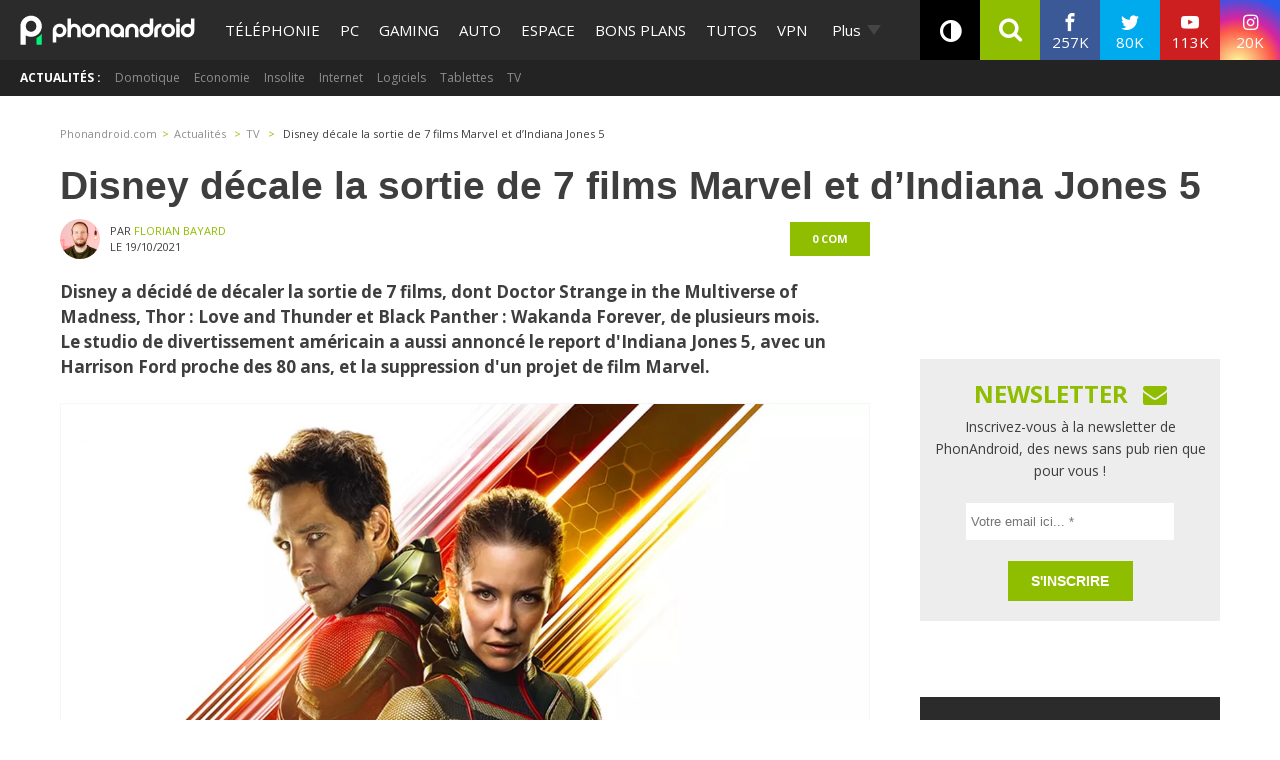

--- FILE ---
content_type: text/css; charset=utf-8
request_url: https://www.phonandroid.com/wp-content/cache/min/1/wp-content/themes/phonadroid-v3/assets/css/adstyle.css?ver=1764850886
body_size: -342
content:
div[id^="ctn_"]{margin-bottom:10px;margin-top:10px;text-align:center}div[id^="ba_"]{display:inline-block}div[id^="ba_"]>div{display:inline-block}#ctn_x02{margin-bottom:unset!important;margin-top:unset!important}#ba_x02{display:unset!important}#ba_x02>div{display:unset!important}#ctn_top{margin-top:unset!important}.ads--parallax{text-align:unset!important}

--- FILE ---
content_type: text/css; charset=utf-8
request_url: https://www.phonandroid.com/wp-content/plugins/gm-styles/assets/css/gm-social-style.min.css?v=1.0.2
body_size: 39
content:
@media only screen and (max-width:768px){.share-box{visibility:hidden;height:1px}.gm-button-show-social{height:50px;position:-webkit-sticky;position:sticky;bottom:-50px;display:flex;width:100%;justify-content:space-between;font-size:16px;z-index:99999}.gm-button-show-social .fa{padding:10px;font-size:20px;width:40px;height:40px;text-align:center;text-decoration:none;border-radius:20px;margin-left:3px}.gm-button-show-social button{box-shadow:none}.gm-button-show-social .fa:hover{opacity:.7}.gm-button-show-social .fa-facebook{background:#3b5998;color:#fff}.gm-button-show-social .icon-messenger{background:#0084ff;color:#fff}.gm-button-show-social .fa-twitter{background:#55acee;color:#fff}.gm-button-show-social .fa-linkedin{background:#007bb5;color:#fff}.gm-button-show-social .icon-whatsapp{background:#00e676;color:#fff}.gm-button-show-social .fa-reddit{background:#ff5700;color:#fff}.gm-button-show-social .fa-share{background:#9f080f;color:#fff}}@media only screen and (min-width:768px){.gm-button-show-social{display:none!important}}

--- FILE ---
content_type: application/javascript; charset=utf-8
request_url: https://www.phonandroid.com/wp-content/themes/phonadroid-v3/assets/js/jquery.main.min.js?v=202410291437
body_size: 5342
content:
(function($){var progressBar;var ajaxIsLoading,adjustFlexMenu,collapseAllExcept,flexObjects,getMax,getValue,getWidth,initCookies_home,initInputAutofocus,initLightbox,insertAjaxDatas,isLast,isTouchDevice,is_horizontal_menu,last_post_page,load_last_posts,load_menu,mainMenu,max,progressBar,reloadFlexMenu,resizeTimeout,scrollPosition,setWidth,supports_html5_storage,value,width,windowHeight,windowWidth;$.fn.customerPopup=function(e,intWidth,intHeight,blnResize){e.preventDefault();intWidth=intWidth||"500";intHeight=intHeight||"400";strResize=blnResize?"yes":"no";var strTitle=typeof this.attr("title")!=="undefined"?this.attr("title"):"Social Share",strParam="width="+intWidth+",height="+intHeight+",resizable="+strResize,objWindow=window.open(this.data("href"),strTitle,strParam).focus()};supports_html5_storage=function(){var e;try{return"localStorage"in window&&window["localStorage"]!==null}catch(_error){e=_error;return false}};adjustFlexMenu=function(){var windowHeight,windowWidth;if($(window).width()!==windowWidth||$(window).height()!==windowHeight){$(flexObjects).each(function(){$(this).flexMenu({undo:true}).flexMenu(this.options)});windowWidth=$(window).width();windowHeight=$(window).height()}};collapseAllExcept=function($menuToAvoid){var $activeMenus,$menusToCollapse;$activeMenus=void 0;$menusToCollapse=void 0;$activeMenus=$("li.flexMenu-viewMore.active");$menusToCollapse=$activeMenus.not($menuToAvoid);$menusToCollapse.removeClass("active").find("> ul").hide()};reloadFlexMenu=function(){$(".main-menus .accordion").flexMenu({undo:true}).flexMenu({linkText:"Plus",cutoff:1})};mainMenu=function(){var cutoffText;$(".main-menus .accordion").flexMenu({linkText:"Plus",cutoff:1})};is_horizontal_menu=function(){var $li=$(".menu-area .accordion > li > ul > li").length?$(".menu-area .accordion > li > ul > li"):$(".menu-area .accordion > li");if($(".menu-area .accordion > li.flexMenu-viewMore.flexMenu-allInPopup").length){return false}if($li.offset().top!==$li.next("li").offset().top){return false}return true};insertAjaxDatas=function(ajaxHtml){var $html,$origElem,ajaxSelector,htmlContent,replaceClass;$html=$(ajaxHtml);ajaxSelector=void 0;htmlContent=void 0;$origElem=void 0;replaceClass=void 0;$("[data-ajax-target]").each(function(){$origElem=$(this);ajaxSelector=$origElem.data("ajax-target");replaceClass=$origElem.data("replace-class");if($html.find(ajaxSelector).length){htmlContent=$html.find(ajaxSelector)[0].outerHTML;if(replaceClass){htmlContent=htmlContent.replace(ajaxSelector.replace(".",""),replaceClass)}$origElem.replaceWith(htmlContent)}})};load_menu=function(wrapper_menu,datacatid){var args,cacheMenuId;cacheMenuId="_phonandroid-menu_"+datacatid+"_"+current_menu_version;if(supports_html5_storage()&&localStorage.getItem(cacheMenuId)&&localStorage.getItem(cacheMenuId)!==""){wrapper_menu.html(localStorage.getItem(cacheMenuId));wrapper_menu.addClass("loaded")}else{if(!wrapper_menu.find(".loading").length){wrapper_menu.append('<div class="loading" />')}args={action:"load_main_nav",catid:datacatid,linktype:"normal"};$.post("/wp-admin/admin-ajax.php",args,function(data){if(data!==""){wrapper_menu.find(".loading").remove();wrapper_menu.html(data);if(supports_html5_storage()){localStorage.setItem(cacheMenuId,data)}wrapper_menu.addClass("loaded")}else{wrapper_menu.html("erreur lors du chargement")}})}};var i_last_post_offset_multiplicate=0;load_last_posts=function(current_page,postid,catid){var args,scrollPosition;if(!ajaxIsLoading&&last_post_page<11&&!isLast){i_last_post_offset_multiplicate++;$(".widget-last-posts .loading").removeClass("hidden");ajaxIsLoading=true;scrollPosition=$(document).scrollTop();args={action:"load_last_posts",catid:catid,postid:postid,page:current_page,offset:i_last_post_offset_multiplicate};$.post(light_ajaxurl,args,function(data){if(data===0){isLast=true;$(".widget-last-posts .loading").addClass("hidden")}else{$(data).insertAfter(".widget-last-posts li:last-of-type");last_post_page++;$(document).scrollTop(scrollPosition);setTimeout(function(){ajaxIsLoading=false},250);$(".widget-last-posts .loading").addClass("hidden");if(last_post_page===10){isLast=true}}})}};initCookies_home=function(){$("#listingtype-grid").click(function(e){e.preventDefault();$(this).addClass("active");$("#listingtype-list").removeClass("active");$.post(theme10n.ajaxurl,{action:"nw_ajaxlistingtypegrid_cookie"}).done(function(data){$.post(theme10n.ajaxurl,{action:"nw_ajaxlistingtypelist_refresh"},function(data){$("#cookie_loop").fadeOut(0).empty().append(data).fadeIn(250)})})});$("#listingtype-list").click(function(e){e.preventDefault();$(this).addClass("active");$("#listingtype-grid").removeClass("active");$.post(theme10n.ajaxurl,{action:"nw_ajaxlistingtypelist_cookie"}).done(function(data){$.post(theme10n.ajaxurl,{action:"nw_ajaxlistingtypelist_refresh"},function(data){$("#cookie_loop").fadeOut(0).empty().append(data).fadeIn(250)})})})};initInputAutofocus=function(){var addToParent,focusClass,isTouchDevice;isTouchDevice=/Windows Phone/.test(navigator.userAgent)||"ontouchstart"in window||window.DocumentTouch&&document instanceof DocumentTouch;focusClass="input-focused";addToParent=true;$(".js-form-autofocus").each(function(){var addFocus,btn,classOwner,focusParent,form,input,removeFocus;form=$(this);focusParent=form;input=form.find(".js-input-autofocus");btn=form.find(".js-button-autofocus");classOwner=addToParent?focusParent:input;addFocus=function(){classOwner.addClass(focusClass);input.focus()};removeFocus=function(){classOwner.removeClass(focusClass);input.blur()};if(isTouchDevice){form.addClass("touch-device-form");btn.on("click",function(e){e.preventDefault();if(!classOwner.hasClass(focusClass)){addFocus()}else{removeFocus();$(this).parents("form:first").submit()}})}else{btn.on("click",function(e){e.preventDefault();if(!classOwner.hasClass(focusClass)){addFocus()}else{removeFocus();$(this).parents("form:first").submit()}})}});$(".js-input-autofocus").on("click touchstart",function(e){$(this).addClass("clicked")})};initLightbox=function(){if($('a[rel="lightbox"]').length>0){$('a[rel="lightbox"]').magnificPopup({type:"image",removalDelay:500,callbacks:{beforeOpen:function(){this.st.image.markup=this.st.image.markup.replace("mfp-figure","mfp-figure mfp-with-anim");this.st.mainClass=this.st.el.attr("data-effect")}},closeOnContentClick:true,midClick:true,image:{tError:'<a href="%url%">l\'image</a> na pas pu être chargée'},ajax:{tError:'<a href="%url%">Erreur</a> '},tClose:"fermer (Esc)",tLoading:"Chargement..."})}if($('a[rel="lightboxgallery"]').length>0){$('a[rel="lightboxgallery"]').magnificPopup({type:"image",removalDelay:500,callbacks:{beforeOpen:function(){this.st.image.markup=this.st.image.markup.replace("mfp-figure","mfp-figure mfp-with-anim");this.st.mainClass=this.st.el.attr("data-effect")}},closeOnContentClick:true,midClick:true,gallery:{enabled:true,tPrev:"Précédent (calvier fleche gauche)",tNext:"Suivant (calvier fleche droite)",tCounter:"%curr% sur %total%"},image:{tError:'<a href="%url%">l\'image</a> na pas pu être chargée'},ajax:{tError:'<a href="%url%">Erreur</a> '},tClose:"fermer (Esc)",tLoading:"Chargement..."})}};$.fn.isInViewport=function(){var elementBottom,elementTop,viewportBottom,viewportTop;elementTop=$(this).offset().top;elementBottom=elementTop+$(this).outerHeight();viewportTop=$(window).scrollTop();viewportBottom=viewportTop+window.innerHeight;return elementBottom>viewportTop&&elementTop<viewportBottom};isTouchDevice=/Windows Phone/.test(navigator.userAgent)||"ontouchstart"in window||window.DocumentTouch&&document instanceof DocumentTouch;windowWidth=$(window).width();windowHeight=$(window).height();flexObjects=[];resizeTimeout=void 0;$(document).ready(function($){var $el=$("#conclusion-test");if($el.length){getMax=function(){var bottom=$el.position().top+$el.outerHeight(true);return bottom};getValue=function(){return $(window).scrollTop()};if("max"in document.createElement("progress")){progressBar=$("progress");progressBar.attr({max:getMax()});$(document).on("scroll",function(){progressBar.attr({value:getValue()})});$(window).resize(function(){progressBar.attr({max:getMax(),value:getValue()})})}else{progressBar=$(".progress-bar");max=getMax();value=void 0;width=void 0;getWidth=function(){value=getValue();width=value/max*100;width=width+"%";return width};setWidth=function(){progressBar.css({width:getWidth()})};$(document).on("scroll",setWidth);$(window).on("resize",function(){max=getMax();setWidth()})}}});ajaxIsLoading=false;last_post_page=2;isLast=false;scrollPosition=0;$.fn.flexMenu=function(options){var checkFlexObject,s;checkFlexObject=void 0;s=$.extend({threshold:2,cutoff:2,linkText:"Plus",linkTitle:"Voir Plus",linkTextAll:"Menu",linkTitleAll:"Open/Close Menu",showOnHover:true,popupAbsolute:true,popupClass:"",undo:false},options);this.options=s;checkFlexObject=$.inArray(this,flexObjects);if(checkFlexObject>=0){flexObjects.splice(checkFlexObject,1)}else{flexObjects.push(this)}return this.each(function(){var $firstItem,$items,$lastChild,$lastItem,$menu,$moreItem,$moreLink,$popup,$this,allInPopup,firstItemHeight,firstItemTop,i,keepLooking,needsMenu,numItems,numToRemove;$this=$(this);$items=$this.find("> li");$firstItem=$items.first();$lastItem=$items.last();numItems=$this.find("li").length;firstItemTop=Math.floor($firstItem.offset().top);firstItemHeight=Math.floor($firstItem.outerHeight(true));$lastChild=void 0;keepLooking=void 0;$moreItem=void 0;$moreLink=void 0;numToRemove=void 0;allInPopup=false;$menu=void 0;i=void 0;needsMenu=function($itemOfInterest){var result;result=Math.ceil($itemOfInterest.offset().top)>=firstItemTop+firstItemHeight?true:false;return result};if(needsMenu($lastItem)&&numItems>s.threshold&&!s.undo&&$this.is(":visible")){$popup=$('<ul class="flexMenu-popup" style="display:none;'+(s.popupAbsolute?" position: absolute;":"")+'"></ul>');$popup.addClass(s.popupClass);i=numItems;while(i>1){$lastChild=$this.find("> li:last-child");keepLooking=needsMenu($lastChild);if(i-1<=s.cutoff){$($this.children().get().reverse()).appendTo($popup);allInPopup=true;break}if(!keepLooking){break}else{$lastChild.appendTo($popup)}i--}if(allInPopup){$this.append('<li class="flexMenu-viewMore flexMenu-allInPopup"><a href="#" title="'+s.linkTitleAll+'">'+s.linkTextAll+"</a></li>")}else{$this.append('<li class="flexMenu-viewMore"><a href="#" title="'+s.linkTitle+'">'+s.linkText+"</a></li>")}$moreItem=$this.find("> li.flexMenu-viewMore");if(needsMenu($moreItem)){$this.find("> li:nth-last-child(2)").appendTo($popup)}$popup.children().each(function(i,li){$popup.prepend(li)});$moreItem.append($popup);$moreLink=$this.find("> li.flexMenu-viewMore > a");$moreLink.click(function(e){collapseAllExcept($moreItem);$popup.toggle();$moreItem.toggleClass("active");e.preventDefault()});if(s.showOnHover&&typeof Modernizr!=="undefined"&&!Modernizr.touch){$moreItem.hover(function(){$popup.show();$(this).addClass("active")},function(){$popup.hide();$(this).removeClass("active")})}}else if(s.undo&&$this.find("ul.flexMenu-popup")){$menu=$this.find("ul.flexMenu-popup");numToRemove=$menu.find("li").length;i=1;while(i<=numToRemove){$menu.find("> li:first-child").appendTo($this);i++}$menu.remove();$this.find("> li.flexMenu-viewMore").remove()}})};$(document).ready(function(){var $mobileSlider,homeHTML,idNavCheckbox,isSticky,limitScroll,menu_catid,res,slickResponsive,targetHash,textShare,that,that2,urlShare;initInputAutofocus();initCookies_home();initLightbox();mainMenu();$(".tab-nav").flexMenu({linkText:"Plus",cutoff:1});$(window).resize(function(){clearTimeout(resizeTimeout);resizeTimeout=setTimeout(function(){adjustFlexMenu()},200)});if($(".fx-toc").length&&typeof $.fn.stickybits!="undefined"){$(".single-post-container .fx-toc").stickybits({useStickyClasses:true,stickyBitStickyOffset:$("#progressBar").length?5:0})}else if($(".single-post-container .share-box").length&&typeof $.fn.stickybits!="undefined"){$(".single-post-container .share-box").stickybits({useStickyClasses:true,stickyBitStickyOffset:$("#progressBar").length?5:0})}if($(".share-box").length){textShare=$(".us_share_buttons").data("text");urlShare=$(".us_share_buttons").data("url");$(".us_whatsapp .us_box").attr("href","whatsapp://send?text="+textShare+" "+urlShare)}$(document).on("click","[data-href]:not(.share-popup)",function(){var win;if($(this).data("target")==="_blank"||$(this).attr("target")==="_blank"){win=window.open($(this).data("href"),"_blank");win.focus()}else{window.location.href=$(this).data("href")}});if($("#sidebar.nwscrollsidebar").length&&typeof $.fn.stickybits!="undefined"){$("#sidebar.nwscrollsidebar").stickybits({useStickyClasses:true,stickyBitStickyOffset:10})}if($("#comment-sidebar.nwscrollsidebar").length&&typeof $.fn.stickybits!="undefined"){$("#comment-sidebar.nwscrollsidebar").stickybits({useStickyClasses:true,stickyBitStickyOffset:10})}window.ctwallpaperCB=function(){reloadFlexMenu()};that=void 0;that2=void 0;if(!$("#XF").length){$(document).ready(function(){var checkWallpaper,k;reloadFlexMenu();k=0;checkWallpaper=setInterval(function(){if($("html").width()>$("body").width()){$("body").addClass("ct_wallpaper")}if(k===15){reloadFlexMenu();clearInterval(checkWallpaper)}k++},500)})}$(document).on("click","body",function(evt){var idInput;idInput=$(".toggle-opener:checked").attr("id");if(!$(evt.target).is("label")&&!$(evt.target).closest("label").length&&!$(evt.target).is(".toggle-opener")&&!$(evt.target).closest(".toggle-container").prev('label[for="'+idInput+'"]').length){$(".toggle-opener:checked").prop("checked",false)}});const subMenuDepth1=$(".menu-item-has-children.sub-1 > ul.sub-terms");subMenuDepth1.each(function(){this.style.display="none"});let subMenuDepth1StartHeight;$(document).on("change",".toggle-opener",function(e){that=$(this);if(!that.closest(".sub-menu").length&&that.prop("checked")){$(".toggle-opener").each(function(){if(!$(this).is(that)){that2=$(this);if(!that.closest(".toggle-container").prevAll(".toggle-opener").is(that2)){$(this).prop("checked",false);$(".flexMenu-popup").hide();$(".search-field").focus()}}})}else{if(window.matchMedia("(max-width: 768px)").matches){const heightDivMenu=e.target.parentElement.parentElement.parentElement.clientHeight;let newHeightDiv;$(".toggle-container.handeld-only.loaded").css("height","auto");if(that[0].id!=="nav-opener"){if(that.prop("checked")===true){if(e.target.parentElement.parentElement.parentElement.clientHeight<e.target.nextSibling.children[2].children[2].clientHeight+46){newHeightDiv=e.target.nextSibling.children[2].children[2].clientHeight+57;$(e.target.parentElement.parentElement.parentElement).css("height",newHeightDiv)}}else{$(e.target.parentElement.parentElement.parentElement).css("height","auto")}}$(".menu-item-has-children.sub-1 > label").on("click",function(e){let initialHeight=$(e.target.parentElement.parentElement.parentElement)[0].clientHeight;if($(e.currentTarget).siblings("ul.sub-terms")[0].clientHeight===0){$(e.currentTarget).siblings("ul.sub-terms")[0].style.display="flex";subMenuDepth1StartHeight=$(e.currentTarget).siblings("ul.sub-terms")[0].clientHeight;$(e.target.parentElement.parentElement.parentElement).css("height",newHeightDiv+subMenuDepth1StartHeight)}else{subMenuDepth1StartHeight=$(e.currentTarget).siblings("ul.sub-terms")[0].clientHeight;$(e.currentTarget).siblings("ul.sub-terms")[0].style.display="none";$(e.target.parentElement.parentElement.parentElement).css("height",initialHeight-subMenuDepth1StartHeight)}})}}});const pageContentHeight=$("#ctBoc")[0].clientHeight;$(document).on("change",".toggle-opener",function(){if($("#nav-opener").prop("checked")){$("#ctBoc").hide();$("#footer").hide()}else{$("#ctBoc").show();$("#footer").show()}});$(".home-top-nav").on("click",".title-tabs",function(){$(this).toggleClass("active")});homeHTML=void 0;if(supports_html5_storage()&&localStorage.getItem("_curHomeHtmlv4")&&$("body.home:not(.paged)").length){localStorage.setItem("_curHomeHtmlv4",$("html")[0].outerHTML)}if(typeof ajaxurl=="undefined"){var current_menu_version="15302123126543";var ajaxurl="//"+window.location.hostname+"/wp-admin/admin-ajax.php";var light_ajaxurl="//"+window.location.hostname+"/wp-content/themes/phonadroid-v3/ajax.php"}if(supports_html5_storage()&&localStorage.getItem("_curHomeHtmlv4")&&localStorage.getItem("_curHomeHtmlv4")!==""){homeHTML=localStorage.getItem("_curHomeHtmlv4");insertAjaxDatas(homeHTML)}else{$.ajax({url:ajaxurl.replace("/wp-admin/admin-ajax.php",""),success:function(homeHTML){if(supports_html5_storage()){localStorage.setItem("_curHomeHtmlv4",homeHTML);insertAjaxDatas(homeHTML)}}})}if($(".fx-toc").length){isSticky=false;limitScroll=$(".fx-toc").offset().top+$(".fx-toc").outerHeight()/2;$(window).on("scroll",function(){if(!isSticky&&$(".fx-toc").hasClass("js-is-sticky")&&!$(".fx-toc").hasClass("collapsed")){if($(document).scrollTop()>=limitScroll){$(".fx-toc").addClass("collapsed");isSticky=true}}});targetHash=void 0;$(".fx-toc-list").on("click","a",function(event){$(".fx-toc").addClass("collapsed");targetHash=$(this).attr("href").split("#")[1]});$(".fx-toc").on("click",".fx-toc-title",function(){$(this).closest(".fx-toc").toggleClass("collapsed")})}idNavCheckbox=void 0;$(".menu-area .accordion").on("click touchstart","label:has(a), label:has(span)",function(e){var divcontentloader,menu_catid;idNavCheckbox="#"+$(this).attr("for");if(!$(this).closest(".sub-menu").length&&!is_horizontal_menu()&&!$(idNavCheckbox).prop("checked")){divcontentloader=$(this).next(".toggle-container");if(divcontentloader.length&&!divcontentloader.hasClass("loaded")){menu_catid=$(this).data("cat");load_menu(divcontentloader,menu_catid)}}});menu_catid=void 0;$(".menu-area  .accordion").on("mouseenter","label",function(){var divcontentloader;if(is_horizontal_menu()){divcontentloader=$(this).next(".toggle-container");if(!$(this).closest(".sub-menu").length&&divcontentloader.length&&!divcontentloader.hasClass("loaded")){menu_catid=$(this).data("cat");load_menu(divcontentloader,menu_catid)}}});$(window).on("resize scroll",function(){if($(".widget-last-posts li:last-of-type").length&&$(".widget-last-posts li:last-of-type").isInViewport()){load_last_posts(last_post_page,$(".widget-last-posts").data("post-id"),$(".widget-last-posts").data("cat-id"))}});$(".widget-last-posts").on("click",".seemore",function(event){event.preventDefault();load_last_posts(last_post_page,$(this).closest(".widget-last-posts").data("post-id"),$(this).closest(".widget-last-posts").data("cat-id"))});$(".share-popup").on("click",function(e){$(this).customerPopup(e)});function str_rot13(str){return(str+"").replace(/[a-z]/gi,function(s){return String.fromCharCode(s.charCodeAt(0)+(s.toLowerCase()<"n"?13:-13))})}function linkAction(e){window.location=str_rot13(e.getAttribute("data-href"))}$(".arrows-pagination").on("click",function(){window.location=str_rot13($(this).attr("href-obs"));return false});$(document).ready(function($){$.post("/wp-admin/admin-ajax.php",{action:"phon_load_footer_menu"},function(data){let link='<li><a class="jConsentChoice">Préférences cookies</a></li>';$(data).insertAfter("#footer #footer-company-logo");$(".footer-nav").prepend(link)})});$("#didomi_phonandroid").click(function(e){Didomi.preferences.show();e.preventDefault()});/*moveSidebarIfMobile()*/});function moveSidebarIfMobile(){var idElementMobile=document.getElementById("#sidebar");if($("body").hasClass("home")){if($(window).width()<961&&idElementMobile===null){let elem=$(".nw-right-sidebar");let tag=$("<div>",{class:"container"});let tag2=$("<div>",{class:"nw-right-sidebar"});let tag3=$("<div>",{id:"#sidebar"});let elemHtml=elem.html();tag3=tag3.append(elemHtml);tag2=tag2.append(tag3);tag=tag.append(tag2);tag.insertAfter(".bonsplans-container");elem.remove()}}}})(jQuery);


--- FILE ---
content_type: application/javascript; charset=utf-8
request_url: https://www.phonandroid.com/wp-content/cache/min/1/wp-content/themes/phonadroid-v3/node_modules/@ccmbenchmark/mailing-recaptcha/src/js/recaptcha.js?ver=1764850886
body_size: 1262
content:
(function(w,d,sitekey){if(typeof Array.prototype.forEach==='undefined'){return}
var mailingRecaptchaNodes=d.querySelectorAll('.jMailingRecaptcha');if(mailingRecaptchaNodes.length===0){return}
if(typeof w.CCMRecaptchaOnLoad==='undefined'){w.CCMRecaptchaOnLoad=function(){for(var i=0,l=w.CCMRecaptchaData.onLoadBuffer.length;i<l;i++){var handler=w.CCMRecaptchaData.onLoadBuffer.shift();try{typeof handler==='function'&&(handler())}catch(error){console.error('Error when executing CCMRecaptcha callback',error)}}}}
if(typeof w.CCMRecaptchaData==='undefined'){w.CCMRecaptchaData={onLoadBuffer:[],apiLoading:!1}}
var forEachForm=function(cb){[].forEach.call(mailingRecaptchaNodes,function(placeholder){var form=(function(el){while((el=el.parentElement)&&el.nodeName!=='FORM');return el})(placeholder);if(form.nodeName==='BODY'){return}
cb(form,placeholder)})},loadRecaptchaAPI=function(){w.CCMRecaptchaData.apiLoading=!0;var node=d.createElement('script');node.src='https://www.google.com/recaptcha/api.js?onload=CCMRecaptchaOnLoad&render=explicit';node.async=!0;node.defer=!0;d.getElementsByTagName('head')[0].appendChild(node)},enableRecaptcha=function(){var rcheckableTypes=/^(?:checkbox|radio)$/i,rsubmitterTypes=/^(?:submit|button|image|reset|file)$/i,rsubmittable=/^(?:input|select|textarea|keygen)/i,ajaxCallback=function(opts){opts.form.setAttribute('alreadySubmit','true');if(this.readyState===4&&this.status===200){var data=JSON.parse(this.responseText);if(data.status==='ok'){var container=d.createElement('div'),ifrmCont=d.createElement('div'),ifrm=d.createElement('iframe'),closebtn=d.createElement('a'),closeimg=d.createElement('img'),targetUrl=data.url;closebtn.setAttribute('class','app_close');closebtn.onclick=function(){container.remove()};closebtn.appendChild(closeimg);container.setAttribute('class','jMailingRecaptchaIframeContainer');ifrm.setAttribute('src',targetUrl);container.appendChild(ifrmCont);ifrmCont.appendChild(closebtn);ifrmCont.appendChild(ifrm);d.body.appendChild(container)}}},ajaxPost=function(opts){var url=opts.form.action,xhr=new XMLHttpRequest(),isTokenInjected=!1,params=[].filter.call(opts.form.elements,function(el){return el.name&&!el.disabled&&rsubmittable.test(el.nodeName)&&!rsubmitterTypes.test(el.type)&&(el.checked||!rcheckableTypes.test(el.type))}).map(function(el){if(el.name==='g-recaptcha-response'){isTokenInjected=!0}
return encodeURIComponent(el.name)+'='+encodeURIComponent(el.value)}),gaEventLabel=[];if(!isTokenInjected){params.push('g-recaptcha-response='+encodeURIComponent(opts.token))}
var typePage=typeof dataLayer!=='undefined'?(dataLayer[0].typePage||dataLayer[0].pageCategory||''):'';gaEventLabel.push(typePage);var level1=typeof dataLayer!=='undefined'?(dataLayer[0].level1||''):'';gaEventLabel.push(level1);var position=typeof opts.form.dataset.position!=='undefined'?opts.form.dataset.position:'';gaEventLabel.push(position);params.push('gaeventlabel='+encodeURIComponent(gaEventLabel.join('_')));params=params.join('&');xhr.open('POST',url);xhr.setRequestHeader('Content-type','application/x-www-form-urlencoded');xhr.onload=ajaxCallback.bind(xhr,opts);xhr.send(params)};forEachForm(function(form,placeholder){var idWidgetCaptcha=grecaptcha.render(placeholder,{'sitekey':sitekey,'callback':function(token){ajaxPost({form:form,idWidgetCaptcha:idWidgetCaptcha,token:token})},'size':'invisible','badge':'inline'});form.addEventListener('submit',function(e){e.preventDefault();if(form.querySelectorAll('input[type=hidden][name="lists[]"]').length===0){if(form.querySelectorAll('input[type=checkbox][name="lists[]"]:checked').length===0){return!1}}
this.getAttribute('alreadySubmit')&&grecaptcha.reset(idWidgetCaptcha);grecaptcha.execute(idWidgetCaptcha);return!1});if(form.forceSubmit){form.forceSubmit=!1;grecaptcha.execute(idWidgetCaptcha)}})};if(typeof grecaptcha==='undefined'){w.CCMRecaptchaData.onLoadBuffer.push(enableRecaptcha);if(!w.CCMRecaptchaData.apiLoading){forEachForm(function(form){var onFormSubmit=function(e){e.preventDefault();if(typeof grecaptcha==='undefined'){form.forceSubmit=!0;return}
form.removeEventListener('submit',onFormSubmit)},onFormFocus=function(e){if(e.target.nodeName==='INPUT'){if(typeof grecaptcha==='undefined'&&!CCMRecaptchaData.apiLoading){loadRecaptchaAPI()}
form.removeEventListener('focus',onFormFocus,!0)}};if(typeof form.elements.email!=='undefined'){form.elements.email.required=!0}
form.addEventListener('submit',onFormSubmit);form.addEventListener('focus',onFormFocus,!0)})}}else{enableRecaptcha()}})(window,document,'6LfcECcUAAAAANw9v7LQYqYsrkQmseAxos7r8wQP')